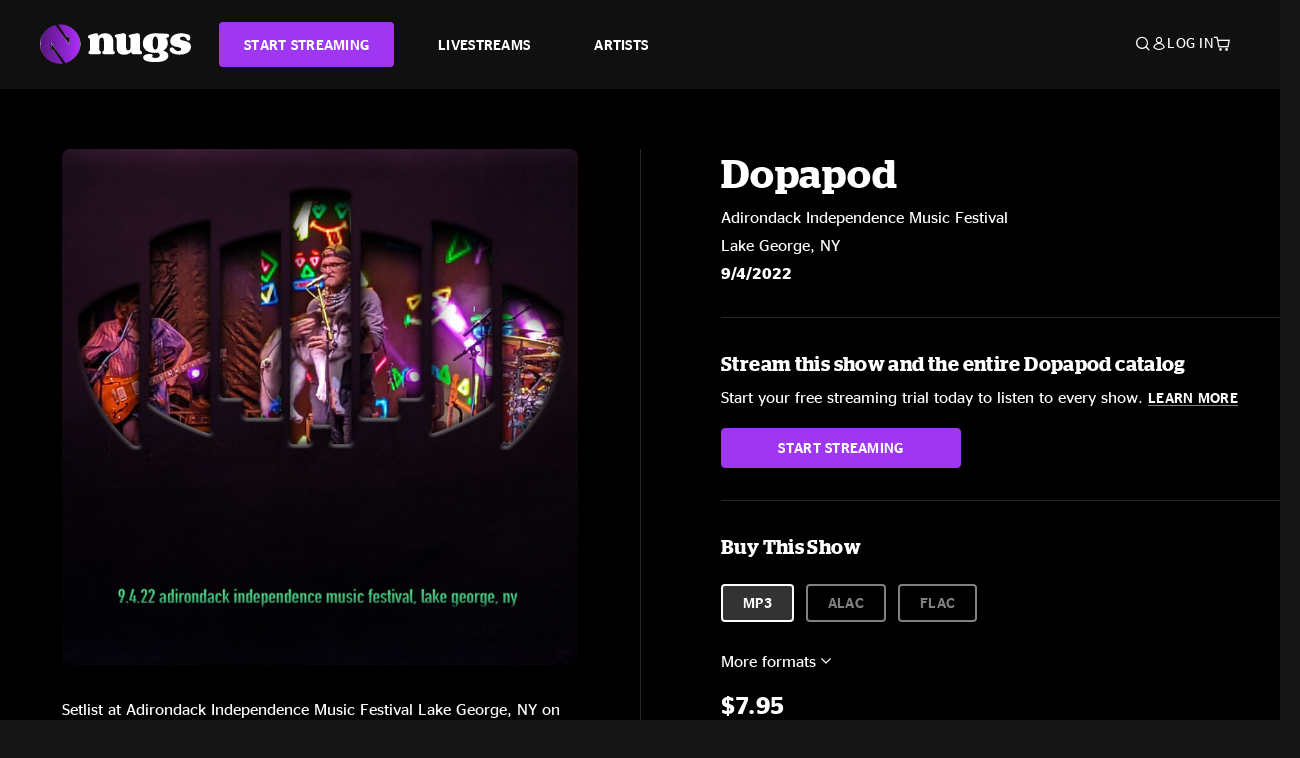

--- FILE ---
content_type: text/css
request_url: https://tags.srv.stackadapt.com/sa.css
body_size: -11
content:
:root {
    --sa-uid: '0-4a6aea87-40bc-56d0-4e60-a6b686a627ba';
}

--- FILE ---
content_type: text/javascript; charset=utf-8
request_url: https://p.cquotient.com/pebble?tla=bchn-NugsNet&activityType=viewProduct&callback=CQuotient._act_callback0&cookieId=abk8j1HVTWxQvurxiVnhxrogaZ&userId=&emailId=&product=id%3A%3A%7C%7Csku%3A%3A%7C%7Ctype%3A%3Aset%7C%7Calt_id%3A%3A29942&realm=BCHN&siteId=NugsNet&instanceType=prd&locale=default&referrer=&currentLocation=https%3A%2F%2Fwww.nugs.net%2Flive-download-of-dopapod-adirondack-independence-music-festival-lake-george-ny-09-04-2022-mp3-flac-or-online-music-streaming%2F29942.html&ls=true&_=1768726219690&v=v3.1.3&fbPixelId=__UNKNOWN__&json=%7B%22cookieId%22%3A%22abk8j1HVTWxQvurxiVnhxrogaZ%22%2C%22userId%22%3A%22%22%2C%22emailId%22%3A%22%22%2C%22product%22%3A%7B%22id%22%3A%22%22%2C%22sku%22%3A%22%22%2C%22type%22%3A%22set%22%2C%22alt_id%22%3A%2229942%22%7D%2C%22realm%22%3A%22BCHN%22%2C%22siteId%22%3A%22NugsNet%22%2C%22instanceType%22%3A%22prd%22%2C%22locale%22%3A%22default%22%2C%22referrer%22%3A%22%22%2C%22currentLocation%22%3A%22https%3A%2F%2Fwww.nugs.net%2Flive-download-of-dopapod-adirondack-independence-music-festival-lake-george-ny-09-04-2022-mp3-flac-or-online-music-streaming%2F29942.html%22%2C%22ls%22%3Atrue%2C%22_%22%3A1768726219690%2C%22v%22%3A%22v3.1.3%22%2C%22fbPixelId%22%3A%22__UNKNOWN__%22%7D
body_size: 414
content:
/**/ typeof CQuotient._act_callback0 === 'function' && CQuotient._act_callback0([{"k":"__cq_uuid","v":"abk8j1HVTWxQvurxiVnhxrogaZ","m":34128000},{"k":"__cq_bc","v":"%7B%22bchn-NugsNet%22%3A%5B%7B%22id%22%3A%22%22%2C%22type%22%3A%22set%22%2C%22alt_id%22%3A%2229942%22%7D%5D%7D","m":2592000},{"k":"__cq_seg","v":"0~0.00!1~0.00!2~0.00!3~0.00!4~0.00!5~0.00!6~0.00!7~0.00!8~0.00!9~0.00","m":2592000}]);

--- FILE ---
content_type: image/svg+xml
request_url: https://www.nugs.net/on/demandware.static/Sites-NugsNet-Site/-/default/v1768723098276/images/icons/icon-expand.svg
body_size: -153
content:
<svg width="10" height="6" xmlns="http://www.w3.org/2000/svg" viewBox="0 0 10 6"><g id="bhPage-1" stroke="none" stroke-width="1" fill="none" fill-rule="evenodd"><path id="bhicon-expand" fill="#fff" d="M0 .947L.938 0 5 4.105 9.063 0 10 .947 5 6z"/></g></svg>